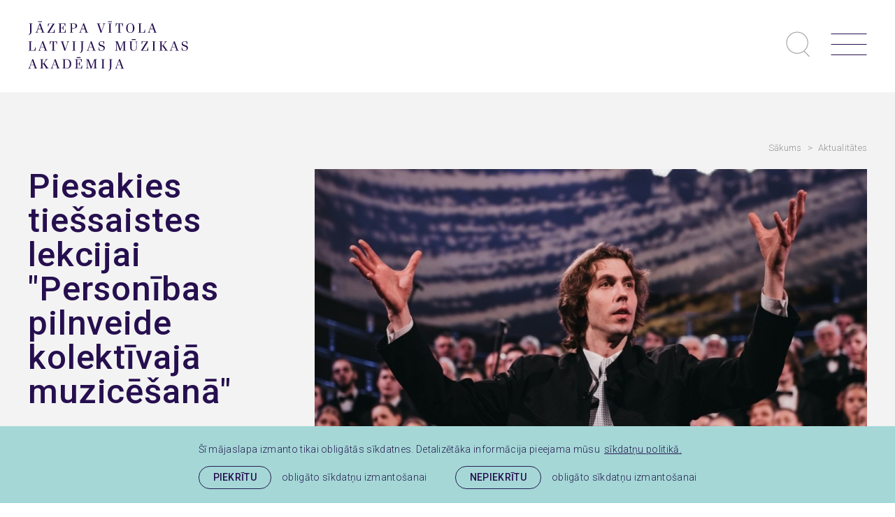

--- FILE ---
content_type: text/html; charset=utf-8
request_url: https://www.jvlma.lv/aktualitates/piesakies-tiessaistes-lekcijai-personibas-pilnveide-kolektivaja-muzicesana
body_size: 6697
content:
<!DOCTYPE html> 
<html lang="lv">
<head>
	<meta charset="UTF-8"> 
	<meta http-equiv="X-UA-Compatible" content="IE=edge">
	<meta name="viewport" content="width=device-width, initial-scale=1">
	
	<meta name="SKYPE_TOOLBAR" content="SKYPE_TOOLBAR_PARSER_COMPATIBLE" />

	<link rel="apple-touch-icon-precomposed" sizes="57x57" href="/assets/favicons/apple-touch-icon-57x57.png" />
	<link rel="apple-touch-icon-precomposed" sizes="114x114" href="/assets/favicons/apple-touch-icon-114x114.png" />
	<link rel="apple-touch-icon-precomposed" sizes="72x72" href="/assets/favicons/apple-touch-icon-72x72.png" />
	<link rel="apple-touch-icon-precomposed" sizes="144x144" href="/assets/favicons/apple-touch-icon-144x144.png" />
	<link rel="apple-touch-icon-precomposed" sizes="60x60" href="/assets/favicons/apple-touch-icon-60x60.png" />
	<link rel="apple-touch-icon-precomposed" sizes="120x120" href="/assets/favicons/apple-touch-icon-120x120.png" />
	<link rel="apple-touch-icon-precomposed" sizes="76x76" href="/assets/favicons/apple-touch-icon-76x76.png" />
	<link rel="apple-touch-icon-precomposed" sizes="152x152" href="/assets/favicons/apple-touch-icon-152x152.png" />
	<link rel="icon" type="image/png" href="/assets/favicons/favicon-196x196.png" sizes="196x196" />
	<link rel="icon" type="image/png" href="/assets/favicons/favicon-96x96.png" sizes="96x96" />
	<link rel="icon" type="image/png" href="/assets/favicons/favicon-32x32.png" sizes="32x32" />
	<link rel="icon" type="image/png" href="/assets/favicons/favicon-16x16.png" sizes="16x16" />
	<link rel="icon" type="image/png" href="/assets/favicons/favicon-128.png" sizes="128x128" />
	<meta name="application-name" content="&nbsp;"/>
	<meta name="msapplication-TileColor" content="#FFFFFF" />
	<meta name="msapplication-TileImage" content="/assets/favicons/mstile-144x144.png" />
	<meta name="msapplication-square70x70logo" content="/assets/favicons/mstile-70x70.png" />
	<meta name="msapplication-square150x150logo" content="/assets/favicons/mstile-150x150.png" />
	<meta name="msapplication-wide310x150logo" content="/assets/favicons/mstile-310x150.png" />
	<meta name="msapplication-square310x310logo" content="/assets/favicons/mstile-310x310.png" />
	
	<meta name="keywords" content="mūzika, deja, horeogrāfija, džezs, koncerti, pasākumi, latvija, jāzeps vītols, akadēmija, studijas, bakalaurs, maģistrs, doktorantūra" />
	<meta name="description" content="Oficiālā Jāzepa Vītola Latvijas Mūzikas akadēmijas mājaslapa" />
	<meta name="author" content="JVLMA">

	<title>Piesakies tiešsaistes lekcijai "Personības pilnveide kolektīvajā muzicēšanā" — Jāzepa Vītola Latvijas Mūzikas akadēmija</title>
	<link rel="alternate" hreflang="lv" href="/lv" />
	<link rel="canonical" href="/lv" />
	<link rel="alternate" hreflang="en" href="/en" />
	
	
	<meta property="og:locale" content="lv_LV" />
	<meta property="og:type" content="article" />
	<meta property="og:title" content="Piesakies tiešsaistes lekcijai &quot;Personības pilnveide kolektīvajā muzicēšanā&quot; — Jāzepa Vītola Latvijas Mūzikas akadēmija" />
	<meta property="og:description" content="Oficiālā Jāzepa Vītola Latvijas Mūzikas akadēmijas mājaslapa" />
	<meta property="og:url" content="https://www.jvlma.lv/aktualitates/piesakies-tiessaistes-lekcijai-personibas-pilnveide-kolektivaja-muzicesana" />
	<meta property="og:site_name" content="Jāzepa Vītola Latvijas Mūzikas akadēmija" />
	<meta property="article:publisher" content="https://www.facebook.com/JVLMAkademija/" />
	<meta property="og:image" content="https://www.jvlma.lv/uploads/news/400/thumb/aula-vitols.jpg" />
	<meta property="og:image:secure_url" content="https://www.jvlma.lv/uploads/news/400/thumb/aula-vitols.jpg" />
	<meta property="og:image:width" content="508" />
	<meta property="og:image:height" content="339" />
	<meta name="twitter:card" content="summary_large_image" />
	<meta name="twitter:description" content="Oficiālā Jāzepa Vītola Latvijas Mūzikas akadēmijas mājaslapa" />
	<meta name="twitter:title" content="Piesakies tiešsaistes lekcijai &quot;Personības pilnveide kolektīvajā muzicēšanā&quot; — Jāzepa Vītola Latvijas Mūzikas akadēmija" />
	<meta name="twitter:site" content="@JVLMA" />
	<meta name="twitter:creator" content="@JVLMA" />
	<meta name="twitter:image" content="https://www.jvlma.lv/uploads/news/400/thumb/aula-vitols.jpg" />

	
	<link rel="stylesheet" href="/assets/css/main.min.css?v=1.0.18">
	<link rel="stylesheet" href="/assets/css/cookies.css?v=1.0.1">
	<link rel="stylesheet" media="print" href="/assets/css/print.css?v=1.0.1">

	<!--[if lt IE 9]>
	<script src="/bower_components/html5shiv/dist/html5shiv.min.js"></script>
	<![endif]-->

	<script>
		const sys_lang = 'lv';
		// const cookieconsent_href = '';
		const cookie_page = '/sikdatnu-lapa';
		const dictionary = {"lv":{"cookies":{"message":"\u0160\u012b m\u0101jaslapa izmanto tikai oblig\u0101t\u0101s s\u012bkdatnes. Detaliz\u0113t\u0101ka inform\u0101cija pieejama m\u016bsu ","allow":"Piekr\u012btu","allow_text":"oblig\u0101to s\u012bkdat\u0146u izmanto\u0161anai","deny":"Nepiekr\u012btu","deny_text":"oblig\u0101to s\u012bkdat\u0146u izmanto\u0161anai","link":"s\u012bkdat\u0146u politik\u0101.","href":"https:\/\/www.jvlma.lv\/data\/doc_privatuma_politika\/2020-10-28-sikdatnu-politika-red.pdf"}}}
	</script>
	<script src="/bower_components/jquery/dist/jquery.min.js"></script>
	
	
	
	
	
	<script src="/assets/scripts/init.js?v=1.0.13"></script>

	<link rel="stylesheet" href="/assets/vendor/cookieconsent/cookieconsent.min.css?v=3.0.3" />
	<script src="/assets/vendor/cookieconsent/cookieconsent.min.js?v=3.0.3"></script>
	<script>
		initCookieConsent();
	</script>

	

	
</head>

<body class="news-article-page fixed-header">
	<!--[if lt IE 9]>
	<p class="legacy-browser">You are using an <b>outdated</b> browser. Please <a href="http://outdatedbrowser.com/" target="_blank" rel="nofollow">upgrade your browser</a> to improve your experience.</p>
	<![endif]-->

	

	
	<div class="main-top-search-block dark clearfix">
		<div class="main-top-search-inner-block">
			<div class="l-wrap">
				<form id="top-search-form" class="top-search-form search-form-js" action="/mekletajs" method="get">
					<div class="input-search-block input-block clearfix">
						<input name="q" class="input-search" placeholder="Meklēt" onfocus="this.placeholder=''" onblur="this.placeholder='Meklēt'" type="text">
						<a href="#" class="submit-search">Meklēt</a>
					</div>
				</form>
			</div>
		</div>
	</div>
	

	
	<header class="main-header clearfix">
		<div class="l-wrap main-header-inner-block clearfix">
			<a href="/lv" class="main-logo">
			<svg class="icon icon-main-logo" role="img" width="280" height="88" viewBox="0 0 280 88">
				<use xlink:href="/assets/images/svg-defs.svg#jvlma-logo"/>
			</svg>
		</a><a href="/lv" class="main-small-logo">
		<img src="/assets/images/jvlma-small-logo.svg" alt="" class="logo">
	</a>
			
			<a class="mob-search-link search-link" href="#">
				<svg class="icon icon-search" role="img" width="34" height="37" viewBox="0 0 34 37">
					<use xlink:href="/assets/images/svg-defs.svg#icon-search"></use>
				</svg>
			</a>
			<a href="#" class="mob-hamburger">
				<svg class="icon icon-hamburger" role="img" width="52" height="31" viewBox="0 0 52 31">
					<use xlink:href="/assets/images/svg-defs.svg#icon-hamburger"/>
				</svg>
			</a>
			<a href="#" class="close-main-menu">
				<svg class="icon icon-close-popup" role="img" width="40" height="40" viewBox="0 0 40 40">
					<use xlink:href="/assets/images/svg-defs.svg#icon-close-popup"/>
				</svg>
			</a>

			<div class="right-block">
				<nav class="small-navigation">
					
					<a class="link with-counter" href="/studejosiem"><span class="title">Studējošiem</span><span class="counter"></span></a>
					
					<a class="link" href="/international-">International</a>
					
					<a class="link" href="/akademija/pakalpojumi">Pakalpojumi</a>
					
					<a class="link" href="/atbalsta-fonds">Atbalsts JVLMA</a>
					
					<a class="link change-fonts" href="#">
						<svg class="icon icon-change-fonts" role="img" width="38" height="13" viewBox="0 0 38 13">
							<use xlink:href="/assets/images/svg-defs.svg#icon-change-fonts"/>
						</svg>
					</a>
					<a class="link glases-link" href="#">
						<svg class="icon icon-glases" role="img" width="26" height="12" viewBox="0 0 26 12">
							<use xlink:href="/assets/images/svg-defs.svg#icon-glases"/>
						</svg>
					</a>
					
					
					<a class="link lang-link" href="/en">en</a>
					
					
					<a class="link search-link" href="#">
						<svg class="icon icon-search-small" role="img" width="16" height="17" viewBox="0 0 16 17">
							<use xlink:href="/assets/images/svg-defs.svg#icon-search-small"></use>
						</svg>
					</a>
				</nav>

				
				<nav class="main-navigation-block clearfix">
					<ul class="main-navigation unstyled-list clearfix">
						
						<li class="">
							<a class="link active" href="/aktualitates">Aktualitātes</a>
							
						</li>
						
						<li class="">
							<a class="link" href="/studijas/uznemsana">Uzņemšana</a>
							
						</li>
						
						<li class="">
							<a class="link" href="/kalendars">Kalendārs</a>
							
						</li>
						
						<li class="with-submenu">
							<a class="link" href="/akademija">Akadēmija</a>
							
							<div class="submenu-outer-block clearfix">
								<div class="l-wrap">
									<div class="menu-title highlight">Akadēmija</div>
									<ul class="submenu two-columns unstyled-list clearfix">
										
										<li><a class="submenu-link" href="/akademija/par-jvlma">Par JVLMA</a></li>
										
										<li><a class="submenu-link" href="/akademija/vesture">Vēsture</a></li>
										
										<li><a class="submenu-link" href="/akademija/rektori">Rektori</a></li>
										
										<li><a class="submenu-link" href="/akademija/personals">Vispārējais personāls</a></li>
										
										<li><a class="submenu-link" href="/akademija/akademiskais-personals">Akadēmiskais personāls</a></li>
										
										<li><a class="submenu-link" href="/akademija/jvlma-lemejinstitucijas-2">Lēmējinstitūcijas</a></li>
										
										<li><a class="submenu-link" href="/akademija/jvlma-studejoso-pasparvalde">Studējošo pašpārvalde</a></li>
										
										<li><a class="submenu-link" href="/akademija/jvlma-kolektivi">JVLMA kolektīvi</a></li>
										
										<li><a class="submenu-link" href="/akademija/biblioteka">Bibliotēka</a></li>
										
										<li><a class="submenu-link" href="/akademija/tradicijas-un-balvas">Tradīcijas un balvas</a></li>
										
										<li><a class="submenu-link" href="/akademija/radosie-konkursi">Radošie konkursi</a></li>
										
										<li><a class="submenu-link" href="/akademija/pakalpojumi">Pakalpojumi</a></li>
										
										<li><a class="submenu-link" href="/akademija/goda-profesori">Goda profesori</a></li>
										
										<li><a class="submenu-link" href="/akademija/goda-docetaji">Goda docētāji</a></li>
										
										<li><a class="submenu-link" href="/akademija/ziedojumi-jvlma">Ziedojumi JVLMA</a></li>
										
										<li><a class="submenu-link" href="/akademija/dokumenti">Dokumenti</a></li>
										
										<li><a class="submenu-link" href="/akademija/vakances">Vakances</a></li>
										
										<li><a class="submenu-link" href="/akademija/atbalstitaji-un-draugi">Atbalstītāji un draugi</a></li>
										
										<li><a class="submenu-link" href="/akademija/attistibas-projekti-2">Attīstības projekti</a></li>
										
										<li><a class="submenu-link" href="/akademija/pieklustamibas-pazinojums">Piekļūstamības paziņojums</a></li>
										
										<li><a class="submenu-link" href="/akademija/amatpersonu-atalgojums">Amatpersonu atalgojums</a></li>
										
										<li><a class="submenu-link" href="/akademija/klausies-skaties">Klausies un skaties</a></li>
										
									</ul>
								</div>
							</div>
							
						</li>
						
						<li class="with-submenu">
							<a class="link" href="/studijas">Studijas</a>
							
							<div class="submenu-outer-block clearfix">
								<div class="l-wrap">
									<div class="menu-title highlight">Studijas</div>
									<ul class="submenu two-columns unstyled-list clearfix">
										
										<li><a class="submenu-link" href="/studijas/studiju-nozares">Studiju programmas</a></li>
										
										<li><a class="submenu-link" href="/studijas/profesionala-doktorantura">Profesionālā doktorantūra</a></li>
										
										<li><a class="submenu-link" href="/studijas/uznemsana">Uzņemšana</a></li>
										
										<li><a class="submenu-link" href="https://estudijas.jvlma.lv/" target="_blank" rel="nofollow">E-studijas</a></li>
										
										<li><a class="submenu-link" href="https://luis.lu.lv/pls/pub/epar.gm" target="_blank" rel="nofollow">LAIS</a></li>
										
										<li><a class="submenu-link" href="/studijas/asimut">ASIMUT</a></li>
										
										<li><a class="submenu-link" href="/studijas/talakizglitiba">Tālākizglītība</a></li>
										
										<li><a class="submenu-link" href="/studijas/aktualie-studiju-plani-1">Aktuālie studiju plāni</a></li>
										
									</ul>
								</div>
							</div>
							
						</li>
						
						<li class="with-submenu">
							<a class="link" href="/petnieciba">Pētniecība </a>
							
							<div class="submenu-outer-block clearfix">
								<div class="l-wrap">
									<div class="menu-title highlight">Pētniecība </div>
									<ul class="submenu two-columns unstyled-list clearfix">
										
										<li><a class="submenu-link" href="/petnieciba/zinatniskas-petniecibas-centrs">Zinātniskās pētniecības centrs</a></li>
										
										<li><a class="submenu-link" href="/petnieciba/petniecibas-projekti">Pētniecības projekti</a></li>
										
										<li><a class="submenu-link" href="/petnieciba/konferences">Konferences</a></li>
										
										<li><a class="submenu-link" href="/petnieciba/muzikas-akademijas-raksti">Mūzikas akadēmijas raksti</a></li>
										
										<li><a class="submenu-link" href="/petnieciba/petniecibas-zinas">Pētniecības ziņas</a></li>
										
										<li><a class="submenu-link" href="/petnieciba/vitola-istaba">Vītola istaba</a></li>
										
									</ul>
								</div>
							</div>
							
						</li>
						
						<li class="">
							<a class="link" href="/kontakti">Kontakti</a>
							
							<div class="submenu-outer-block clearfix">
								<div class="l-wrap">
									<div class="menu-title highlight">Kontakti</div>
									<ul class="submenu unstyled-list clearfix">
										
										<li><a class="submenu-link" href="/international-/nordplus">Nordplus</a></li>
										
										<li><a class="submenu-link" href="/international-/meistarklases">Meistarklases</a></li>
										
									</ul>
								</div>
							</div>
							
						</li>
						
						<li>
							<a class="link btn btn--outline" href="http://intranet.jvlma.lv/" target="_blank" rel="noreferrer">Intranet</a>
						</li>
					</ul>
				</nav>
				
			</div>
			<div class="bg-filter"></div>
		</div>
	</header>
	
		
	<main>
		


<div class="section bg-gray-lightest clearfix">
	<div class="l-wrap">
		<div class="breadcrumb"><a href="/lv" class="link">Sākums</a><span class="seperator">&nbsp;>&nbsp;</span><a href="/aktualitates" class="link">Aktualitātes</a></div>
	</div>
	<article class="simple-article clearfix">
		<div class="l-wrap">
			<header class="l-grid article-section-header clearfix">
				<div class=" l-third l-full-large">
					<h1 class="heading1">Piesakies tiešsaistes lekcijai "Personības pilnveide kolektīvajā muzicēšanā"</h1>
					<time class="date tt-uppercase no-wrap" datetime="2021-02-22">22 Feb 2021</time>
				</div>
				
				<div class="l-two-thirds l-full-large header-image-block">
					<img src="/uploads/news/400/aula-vitols.jpg" alt="" class="header-image">
				</div>
				
			</header>

			<div class="simple-article with-moveable-content">
				<div class="simple-article-text-block clearfix">
					<div class="text-content first-child narrow clearfix">
						<p>JVLMA Tālākizglītības nodaļa sadarbībā ar&nbsp;<a href="https://www.jvlma.lv/akademija/biblioteka" onclick="window.open(this.href, '', 'resizable=no,status=no,location=no,toolbar=no,menubar=no,fullscreen=no,scrollbars=no,dependent=no'); return false;">JVLMA Bibliotēku</a>&nbsp;organizē Intere&scaron;u izglītības tie&scaron;saistes lekciju ciklu<strong>&nbsp;</strong>&quot;Ar tēju lasītavā&quot;. Lekcijas notiek vienu reizi mēnesī &ndash; katra mēne&scaron;a pēdējā piektdienā.</p>

<p>26. februārī plkst. 13.00 platformā &quot;Zoom&quot; aicinām jau uz sesto tie&scaron;saistes cikla&nbsp;lekciju &quot;Personības pilnveide kolektīvajā muzicē&scaron;anā&quot;&nbsp;JVLMA docenta&nbsp;<a href="https://www.jvlma.lv/akademija/personals/edgars-vitols" onclick="window.open(this.href, '', 'resizable=no,status=no,location=no,toolbar=no,menubar=no,fullscreen=no,scrollbars=no,dependent=no'); return false;">Edgara Vītola</a>&nbsp;vadībā.&nbsp;</p>

<p>Pieteik&scaron;anās līdz 22. februārim, aizpildot&nbsp;<a href="https://docs.google.com/forms/d/e/1FAIpQLSfx0RA3xEPhP6NRCkzNGQEDfpIc3FYe2-rXYZ9HuttiLIyvAQ/viewform" onclick="window.open(this.href, '', 'resizable=no,status=no,location=no,toolbar=no,menubar=no,fullscreen=no,scrollbars=no,dependent=no'); return false;">PIETEIKUMA ANKETU</a>.&nbsp;Reģistrētajiem&nbsp;lekcijas klausītājiem tiks nosūtīta &quot;Zoom&quot; saite uz tie&scaron;saistes lekciju, kuras noslēgumā būs iespējams saņemt izziņu par lekcijas noklausī&scaron;anos.</p>

<p>Vienas lekcijas maksa - 9,00 EUR. Katram klausītājam tiks sagatavots un nosūtīts rēķins uz pieteikuma anketā norādīto e-pastu. Lekcijas garums - 40 minūtes.</p>

<p>&quot;Uz kori atnāca mazrunīgs un kautrīgs puisis. Viņa skatiens nodurts un no acu kontakta izvairīgs. Garais augums salīcis, bet no kopīgajām aktivitātēm atturīgs. Gandrīz pēc gada &scaron;is pats puisis jau bija kolektīva vilcējspēks. Viņ&scaron; jau bija cie&scaron;i iekļāvies kolektīvā, ap viņu vienmēr pulcējās draugi. Zinātāji teica &ndash; &ldquo;cits cilvēks&rdquo;! Kas bija mainījies?</p>

<blockquote>
<p>Kas nosaka cilvēka personību? Kāda nozīme personības pilnveidē ir raksturam un vērtībām? Kāda nozīme rakstura veido&scaron;anā ir emocionālajai inteliģencei? Kas īsti ir emocionālā inteliģence un kāda nozīme tās pilnveidei?</p>
</blockquote>

<p>Uz &scaron;iem un citiem jautājumiem atbildes meklēsim lekcijā par personības pilnveides iespējām kolektīvajā muzicē&scaron;anā,&quot; stāsta Edgars Vītols.</p>

<p>Docents Edgars Vītols ir JVLMA Mūzikas pedagoģijas katedras vadītājs, LU FMOF jauktā kora<em> Aura</em>, vīru kora <em>Absolventi </em>un Rīgas Valsts 2. ģimnāzijas jauktā kora mākslinieciskais vadītājs, LNKC Jelgavas koru apriņķa virsdiriģents, kā arī Latvijas Skolu jaunatnes un Baltijas valstu studentu dziesmu un deju svētku virsdiriģents. Ikdienas darbs&nbsp;ar JVLMA studentiem un dažāda vecuma kora dziedātājiem, kā arī neatkārtojamā pieredze kopmēģinājumos visos Latvijas novados, pavērusi iespējas rast atbildes uz dažādiem ar kora darbības procesu saistītiem jautājumiem.</p>

<p><em>Uz tik&scaron;anos!</em></p>


						
					</div>
				</div>
				<div class="moveable-content">
					<div class="moveable-inner-content">
						
						<div class="article-social-block">
							<p class="title">Dalīties ar šo ziņu</p>
							<div class="share-social-list clearfix">
								<a class="link" onclick="window.open(this.href, '', 'resizable=no,status=no,location=no,toolbar=no,menubar=no,fullscreen=no,scrollbars=no,dependent=no,width=640,height=480'); return false;" href="https://www.facebook.com/share.php?u=https%3A%2F%2Fwww.jvlma.lv%2Faktualitates%2Fpiesakies-tiessaistes-lekcijai-personibas-pilnveide-kolektivaja-muzicesana" target="_blank" rel="nofollow">
									<svg class="icon icon-facebook" width="32" height="32" viewBox="0 0 36 36" role="img">
										<use xlink:href="/assets/images/svg-defs.svg#icon-facebook"></use>
									</svg>
									<span class="label link-underline no-wrap">Facebook</span>
								</a>
								<a class="link" onclick="window.open(this.href, '', 'resizable=no,status=no,location=no,toolbar=no,menubar=no,fullscreen=no,scrollbars=no,dependent=no,width=640,height=480'); return false;" href="https://twitter.com/?status=Piesakies+tie%C5%A1saistes+lekcijai+%22Person%C4%ABbas+pilnveide+kolekt%C4%ABvaj%C4%81+muzic%C4%93%C5%A1an%C4%81%22:+https%3A%2F%2Fwww.jvlma.lv%2Faktualitates%2Fpiesakies-tiessaistes-lekcijai-personibas-pilnveide-kolektivaja-muzicesana" target="_blank" rel="nofollow">
									<svg class="icon icon-twitter" width="32" height="32" viewBox="0 0 36 36" role="img">
										<use xlink:href="/assets/images/svg-defs.svg#icon-twitter"></use>
									</svg>
									<span class="label link-underline no-wrap">Twitter</span>
								</a>
								
							</div>
						</div>
						
					</div>
				</div>
			</div>
			
			
		</div>

		
	</article>
</div>

	</main>
		
	
	<footer class="main-footer">
		<div class="footer-inner-block l-wrap">
			<div class="top-block">
				<div class="footer-logo-block">
					<svg class="icon jvlma-small-logo" width="143" height="65" viewBox="0 0 143 65" role="img">
						<use xlink:href="/assets/images/svg-defs.svg#jvlma-small-logo"></use>
					</svg>
					<img class="research-latvia-logo" src="/assets/images/researchLatvia-logo.svg" alt="" width="127" height="72" style="margin-top:30px;">
				</div>
				
				
				<nav class="footer-navigation">
					<div class="footer-inner-navigation">
						<div class="nav-column"><div class="nav-inner-column"><a class="large-link heading4-light active" href="/aktualitates">Aktualitātes</a></div><div class="nav-inner-column"><a class="large-link heading4-light" href="/studijas/uznemsana">Uzņemšana</a></div><div class="nav-inner-column"><a class="large-link heading4-light" href="/kalendars">Kalendārs</a></div></div><div class="nav-column"><div class="nav-inner-column"><a class="large-link heading4-light" href="/akademija">Akadēmija</a><a class="link" href="/akademija/par-jvlma">Par JVLMA</a><a class="link" href="/akademija/vesture">Vēsture</a><a class="link" href="/akademija/rektori">Rektori</a><a class="link" href="/akademija/personals">Vispārējais personāls</a><a class="link" href="/akademija/akademiskais-personals">Akadēmiskais personāls</a><a class="link" href="/akademija/jvlma-lemejinstitucijas-2">Lēmējinstitūcijas</a><a class="link" href="/akademija/jvlma-studejoso-pasparvalde">Studējošo pašpārvalde</a><a class="link" href="/akademija/jvlma-kolektivi">JVLMA kolektīvi</a><a class="link" href="/akademija/biblioteka">Bibliotēka</a><a class="link" href="/akademija/radosie-konkursi">Radošie konkursi</a><a class="link" href="/akademija/pakalpojumi">Pakalpojumi</a><a class="link" href="/akademija/goda-profesori">Goda profesori</a><a class="link" href="/akademija/ziedojumi-jvlma">Ziedojumi JVLMA</a><a class="link" href="/akademija/dokumenti">Dokumenti</a><a class="link" href="/akademija/vakances">Vakances</a><a class="link" href="/akademija/atbalstitaji-un-draugi">Atbalstītāji un draugi</a><a class="link" href="/akademija/attistibas-projekti-2">Attīstības projekti</a></div></div><div class="nav-column"><div class="nav-inner-column"><a class="large-link heading4-light" href="/studijas">Studijas</a><a class="link" href="/studijas/studiju-nozares">Studiju programmas</a><a class="link" href="/studijas/uznemsana">Uzņemšana</a><a class="link" href="https://estudijas.jvlma.lv/" target="_blank" rel="nofollow">E-studijas</a><a class="link" href="https://luis.lu.lv/pls/pub/epar.gm" target="_blank" rel="nofollow">LAIS</a><a class="link" href="/studijas/asimut">ASIMUT</a><a class="link" href="/studijas/aktualie-studiju-plani-1">Aktuālie studiju plāni</a></div><div class="nav-inner-column"><a class="large-link heading4-light" href="/akademija/pieklustamibas-pazinojums">Piekļūstamības paziņojums</a></div></div><div class="nav-column"><div class="nav-inner-column"><a class="large-link heading4-light" href="/petnieciba">Pētniecība </a><a class="link" href="/petnieciba/zinatniskas-petniecibas-centrs">Zinātniskās pētniecības centrs</a><a class="link" href="/petnieciba/petniecibas-projekti">Pētniecības projekti</a><a class="link" href="/petnieciba/konferences">Konferences</a><a class="link" href="/petnieciba/muzikas-akademijas-raksti">Mūzikas akadēmijas raksti</a><a class="link" href="/petnieciba/petniecibas-zinas">Pētniecības ziņas</a></div><div class="nav-inner-column"><a class="large-link heading4-light" href="/kontakti">Kontakti</a></div></div><div class="nav-column"><div class="nav-inner-column"><a class="large-link heading4-light" href="/studejosiem">Studējošiem</a><a class="link" href="/studejosiem/studiju-process">Studiju process</a><a class="link" href="/studejosiem/studentu-zinas">Studentu ziņas</a><a class="link" href="/studejosiem/dokumenti">Dokumenti</a><a class="link" href="/studejosiem/noderigi-isceli">Noderīgi īsceļi</a><a class="link" href="/international-/erasmus">Erasmus+</a><a class="link" href="/international-/nordplus">Nordplus</a><a class="link" href="/international-/meistarklases">Meistarklases</a></div><div class="nav-inner-column"><a class="large-link heading4-light" href="/atbalsta-fonds">Atbalsts JVLMA</a></div></div>
					</div>
				</nav>
				
			</div>
			<div class="bottom-block">
				<a href="#" class="back-to-top">
					<svg class="icon icon-back-to-top" width="51" height="51" viewBox="0 0 51 51">
						<use xlink:href="/assets/images/svg-defs.svg#icon-back-to-top"></use>
					</svg>
				</a>

				
				<div class="footer-contacts-block">
					<p>Kontakti</p>

<p>K. Barona iela 1, Rīga, LV-1050, Latvija</p>

<p>+371 29353116<br />
+371 67228684</p>

<p><a class="email" href="mailto:birojs(abols)jvlma.lv">birojs(abols)jvlma.lv</a></p>

<p>Dežūradministratori (24/7) +371 28617909</p>

<p><img alt="" src="/data/Zoom/kontaktiem-baneris.png" style="width: 450px; height: 159px;" /></p>

					
					<div class="footer-contacts-bottom-block">
						
						<div class="table working-times">
							<div class="table-row">
						<div class="table-cell">P-C</div>
						<div class="table-cell">9-17</div>
					</div><div class="table-row">
						<div class="table-cell">Pk</div>
						<div class="table-cell">9-16</div>
					</div><div class="table-row">
						<div class="table-cell">S-Sv</div>
						<div class="table-cell">Brīvs</div>
					</div>
						</div>
						

						<a class="contacts-link no-wrap" href="/kontakti">Visi kontakti</a>
					</div>
				</div>
				

				<div class="left-block">
					
					<div class="footer-mob-nav">
						<a class="large-link heading4-light" href="/akademija/pieklustamibas-pazinojums">Piekļūstamības paziņojums</a>
					</div>
					

					
					<div class="footer-social-block clearfix">
						
						<a href="https://www.facebook.com/JVLMAkademija/" class="link" target="_blank" rel="nofollow">
							<svg class="icon icon-facebook" width="36" height="36" viewBox="0 0 36 36" role="img">
								<use xlink:href="/assets/images/svg-defs.svg#icon-facebook"></use>
							</svg>
						</a>
						
						<a href="https://twitter.com/jvlma" class="link" target="_blank" rel="nofollow">
							<svg class="icon icon-twitter" width="36" height="36" viewBox="0 0 36 36" role="img">
								<use xlink:href="/assets/images/svg-defs.svg#icon-twitter"></use>
							</svg>
						</a>
						
						<a href="https://www.instagram.com/muzikas_akademija/" class="link" target="_blank" rel="nofollow">
							<svg class="icon icon-instagram" width="36" height="36" viewBox="0 0 36 36" role="img">
								<use xlink:href="/assets/images/svg-defs.svg#icon-instagram"></use>
							</svg>
						</a>
						
						<a href="https://www.youtube.com/channel/UCffv79FVpl3m1nw5QGkzreA" class="link" target="_blank" rel="nofollow">
							<svg class="icon icon-youtube" width="36" height="36" viewBox="0 0 36 36" role="img">
								<use xlink:href="/assets/images/svg-defs.svg#icon-youtube"></use>
							</svg>
						</a>
						
					</div>
					
					
					
					<nav class="footer-bottom-nav">
						
						<a href="/privatuma-politika" class="footer-menu-link">Privātuma politika</a>
						
						<a href="/gdpr-datu-pieprasijums" class="footer-menu-link">GDPR datu pieprasījums</a>
						
					</nav>
					

					<div class="copyright-block">
						<span>&copy; Jāzepa Vītola Latvijas Mūzikas akadēmija, 2026.</span>
						<span class="no-wrap">Visas tiesības aizsargātas.</span>
						<span class="no-wrap">Mājaslapa no <a class="link-underline" href="https://graftik.com" target="_blank">Graftik</a></span>
					</div>
				</div>
			</div>
		</div>
	</footer>
	
	
	
	<script src="/bower_components/svg4everybody/dist/svg4everybody.min.js"></script>
	<script>svg4everybody();</script>
</body>
</html>

--- FILE ---
content_type: text/css
request_url: https://www.jvlma.lv/assets/css/cookies.css?v=1.0.1
body_size: 381
content:
.cc-revoke {
	display: none !important;
}
.cc-window {
	padding-top: 0 !important;
	padding-bottom: 0 !important;
}
.cookie-text-wrapper {
	display: block;
	padding-top: 20px;
	padding-bottom: 20px;
	margin-left: auto;
	margin-right: auto;
}
.cookie-text-wrapper .cc-message {
	display: block;
	flex: inherit !important;
	width: 100%;
}
.cookie-text-wrapper .cc-compliance .deny-text,
.cookie-text-wrapper .cc-compliance .allow-text,
.cookie-text-wrapper .cc-link,
.cookie-text-wrapper .cc-message {
	font-family: 'Roboto', sans-serif;
	font-size: 14px;
	line-height: 1.54;
	font-weight: 300;
	-webkit-font-smoothing: inherit;
	font-smoothing: inherit;
}
.cookie-text-wrapper .cc-link {
	opacity: 1;
	-webkit-transition: opacity 0.2s ease;
	-o-transition: opacity 0.2s ease;
	transition: opacity 0.2s ease;
}
.cookie-text-wrapper .cc-message {
	margin-bottom: 10px;
}
.cookie-text-wrapper .cc-compliance .cc-btn {
	font-family: 'Roboto', sans-serif;
	font-size: 14px;
	line-height: 1.54;
	font-weight: 500;
	text-transform: uppercase;
	text-decoration: none;
	-webkit-font-smoothing: inherit;
	font-smoothing: inherit;
	border-radius: 30px;
	/*border: none;*/
	border: 1px solid #261F4F !important;
	padding: 5px 20px;
	-webkit-transition: opacity 0.2s ease;
	-o-transition: opacity 0.2s ease;
	transition: opacity 0.2s ease;
}
.cookie-text-wrapper .cc-compliance .cc-btn:hover {
	text-decoration: none !important;
}
.cookie-text-wrapper .cc-compliance .allow-block,
.cookie-text-wrapper .cc-compliance .deny-block {
	display: -webkit-flex;
	display: -moz-flex;
	display: -ms-flex;
	display: -o-flex;
	display: flex;
	-ms-align-items: center;
	align-items: center;
}
.cookie-text-wrapper .cc-compliance .allow-block {
	margin-right: 40px;
}
.cookie-text-wrapper .cc-compliance .deny-block {
	order: 2;
}
.cookie-text-wrapper .cc-btn.cc-dismiss {
	/*color: #BABABA !important;*/
	/*font-weight: normal;*/
	background: transparent !important;
	/*border: 1px solid #BABABA !important;*/
	margin: 0 15px 0 0;
}
.cookie-text-wrapper .cc-btn.cc-dismiss:hover {
	color: #FFF !important;
	background-color: #261F4F !important;
	/*opacity: 0.8;*/
}
.cookie-text-wrapper .cc-btn.cc-allow {
	/*color: #FFF !important;*/
	background: transparent !important;
	margin-right: 15px;
}
.cookie-text-wrapper .cc-btn.cc-allow:hover {
	color: #FFF !important;
	background-color: #261F4F !important;
	/*opacity: 0.8;*/
}

@media all and (max-width: 768px) {
	.cookie-text-wrapper .cc-compliance {
		flex-wrap: wrap;
	}
	.cookie-text-wrapper .cc-compliance .allow-block {
		margin-right: 0;
		margin-bottom: 20px;
	}
	.cookie-text-wrapper .cc-compliance .cc-btn {
		min-width: auto;
	}
}

@media all and (max-width: 478px) {
	.cookie-text-wrapper .cc-compliance .allow-block, 
	.cookie-text-wrapper .cc-compliance .deny-block {
		flex-wrap: wrap;
	}
	.cookie-text-wrapper .cc-compliance .deny-text,
	.cookie-text-wrapper .cc-compliance .allow-text {
		width: 100%;
	}
	.cookie-text-wrapper .cc-compliance .cc-btn {
		margin-bottom: 5px;
	}
}

--- FILE ---
content_type: image/svg+xml
request_url: https://www.jvlma.lv/assets/images/blockquote.svg
body_size: -21
content:
<svg width="58" height="47" viewBox="0 0 58 47" xmlns="http://www.w3.org/2000/svg">
  <title>
    “
  </title>
  <path d="M56.4.2c.4 1.2.6 2.4 1.2 3.6C49.2 8.2 39 18.4 39 28.4c1.4-.6 3-1.2 4.8-1.2 4.8 0 8 3.6 8 8.4 0 5.4-4.8 10.8-10.6 10.8-8 0-10.2-7.2-10.2-13.8C31 17.4 43.6 6.6 56.4.2zM26.2.2l1 3.6C18.8 8.4 8.8 18.4 8.8 28.4c1.4-.6 3-1.2 4.6-1.2 5 0 8 3.6 8 8.4 0 5.4-4.6 10.8-10.4 10.8C3 46.4.8 39.2.8 32.6.8 17.4 13.2 6.6 26.2.2z" fill="#A5D7D7" fill-rule="evenodd"/>
</svg>


--- FILE ---
content_type: image/svg+xml
request_url: https://www.jvlma.lv/assets/images/jvlma-small-logo.svg
body_size: 1213
content:
<svg width="153" height="70" viewBox="0 0 153 70" xmlns="http://www.w3.org/2000/svg">
  <title>
    Group 14
  </title>
  <g fill="none" fill-rule="evenodd">
    <path d="M0 .4556h59.3555v69.5441H0z"/>
    <path d="M56.999 13.1188c-1.1083-1.0983-2.2596-2.1605-3.5114-3.0962-1.2482-.9322-2.5394-1.8137-3.9167-2.5508-2.733-1.503-5.6957-2.5868-8.7516-3.2263-1.5279-.3035-3.0774-.5202-4.6376-.6106-1.5566-.0758-3.1204-.0505-4.677.0831a34.3438 34.3438 0 0 0-4.6198.7732c-1.5207.3721-3.0092.8599-4.4654 1.438-5.8033 2.3447-10.8929 6.496-14.4222 11.731C4.45 22.8845 2.506 29.1998 2.4666 35.5586 2.42 41.9173 4.2779 48.2868 7.782 53.605c3.4863 5.3254 8.5722 9.5995 14.4437 12.0635 1.467.607 2.977 1.1236 4.5157 1.5246 1.5494.383 3.1168.6648 4.7022.8382a35.687 35.687 0 0 0 4.7739.1337 35.6525 35.6525 0 0 0 4.7524-.5492c3.1384-.5997 6.187-1.6691 9.0457-3.136 1.4382-.719 2.7869-1.604 4.114-2.5218 1.3234-.9213 2.5465-1.987 3.748-3.0782l.5955.5926c-4.5014 4.9171-10.6024 8.3963-17.1768 9.78-6.5673 1.4308-13.565.7877-19.8166-1.763-6.2624-2.5363-11.7322-7.0018-15.5341-12.6452C2.1258 49.2117.0347 42.4014-.0011 35.5586c-.0502-6.8429 1.9548-13.7038 5.7352-19.4302.9361-1.4344 2.0014-2.782 3.1276-4.0682 1.1442-1.2753 2.378-2.4676 3.6836-3.5731 1.327-1.0875 2.708-2.0991 4.1713-2.9915 1.4706-.8816 2.9913-1.68 4.5695-2.3448C27.5987.4664 34.7183-.22 41.447 1.124c3.3643.6756 6.6318 1.8426 9.659 3.4792 1.5243.7985 2.9626 1.7595 4.3506 2.7783 1.388 1.0225 2.665 2.1822 3.8988 3.389l-2.3565 2.3483z" fill="#A5D7D7"/>
    <path d="M27.6642 51.7682c1.633-1.013 2.6348-2.1557 3.2302-3.5832.4385-1.204.5954-3.2335.5954-4.726V25.0998h-2.51v-.8255h8.2822v.8255h-2.51v17.4402c0 3.0136-.5027 5.1044-1.8504 6.6617-1.1908 1.3302-2.7916 2.3143-4.831 3.2984l-.4064-.7318zM54.8573 46.8548l-7.2443-21.748h-1.8824v-.8326h8.0928v.8325H51.064l5.9573 17.909 3.9217-11.8012c.7522-2.2359 1.1266-4.2827 1.1907-6.1078h-2.3209v-.8325h6.2426v.8325h-1.7577c-.7201 1.4688-1.098 2.494-1.6613 4.0937l-5.8646 17.6544h-1.9145zM72.8303 46.2903v-.8187h2.5332V25.0929h-2.5332v-.8187h8.7043v.8187h-2.911v20.3787h5.6673c1.961 0 2.7815-.3754 3.4508-2.5134.4102-1.2263.7268-2.5813 1.0435-4.276h.9823l-.1619 7.6081H72.8303zM115.2869 46.6946v-.8337h3.141V25.7815l-7.5349 21.0733h-1.6347l-7.5349-21.106V35.55c0 4.0996.2499 8.0718.6889 10.3109h2.545v.8337h-6.7211v-.8337h2.1665c.2535-1.824.3463-4.0013.3463-6.437v-14.316h-2.5128v-.8337h6.3427l6.6247 18.3864 6.6246-18.3864h6.3784v.8338h-2.5449v20.7529h2.545v.8337h-8.9198zM140.8521 27.8558h-.1275c-.5137 1.3745-2.3064 6.3015-3.5598 9.8213h7.2763l-3.589-9.8213zm3.6218 18.999v-.829h3.0133l-2.6927-7.4214h-7.9795l-.674 1.8217c-.481 1.3745-1.0895 4.0943-1.1551 5.5997h2.598v.829h-6.6024v-.829h1.76c.2914-.5782 1.0566-2.3053 1.7343-4.127l6.471-17.6246h2.0842l8.0124 21.7516H153v.829h-8.526z" fill="#261E4E"/>
  </g>
</svg>
